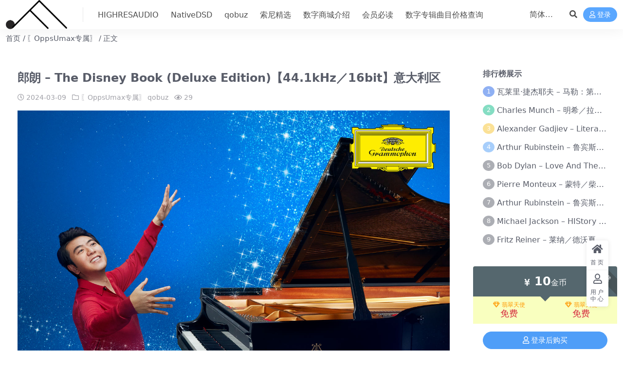

--- FILE ---
content_type: text/html; charset=UTF-8
request_url: https://www.oppsumax.com/archives/547
body_size: 8580
content:
<!DOCTYPE html>
<html lang="zh-Hans" data-bs-theme="light">
<head>
	<meta http-equiv="Content-Type" content="text/html; charset=UTF-8">
	<meta name="viewport" content="width=device-width, initial-scale=1">
	<link rel="profile" href="https://gmpg.org/xfn/11">
	<title>郎朗 &#8211; The Disney Book (Deluxe Edition)【44.1kHz／16bit】意大利区OppsUmax古典公园OppsUmax古典公园</title>
<meta name='robots' content='max-image-preview:large' />
<meta name="keywords" content="〖OppsUmax专属〗,qobuz,">
<link href="https://www.oppsumax.com/wp-content/uploads/2025/05/maxlogo.png" rel="icon">
<style id='wp-img-auto-sizes-contain-inline-css'>
img:is([sizes=auto i],[sizes^="auto," i]){contain-intrinsic-size:3000px 1500px}
/*# sourceURL=wp-img-auto-sizes-contain-inline-css */
</style>
<link rel='stylesheet' id='csf-fa5-css' href='https://www.oppsumax.com/wp-content/themes/ripro-v5/assets/css/font-awesome/css/all.min.css?ver=5.15.4' media='all' />
<link rel='stylesheet' id='csf-fa5-v4-shims-css' href='https://www.oppsumax.com/wp-content/themes/ripro-v5/assets/css/font-awesome/css/v4-shims.min.css?ver=5.15.4' media='all' />
<link rel='stylesheet' id='main-css' href='https://www.oppsumax.com/wp-content/themes/ripro-v5/assets/css/main.min.css?ver=9.5' media='all' />
<script src="https://www.oppsumax.com/wp-content/themes/ripro-v5/assets/js/jquery.min.js?ver=3.6.0" id="jquery-js"></script>
<link rel="canonical" href="https://www.oppsumax.com/archives/547" />
<link rel='shortlink' href='https://www.oppsumax.com/?p=547' />
<style type="text/css">
@media (min-width: 1200px){ .container-xl, .container-lg, .container-md, .container-sm, .container { max-width: 1800px; } }body{background-color: #ffffff;}
.site-header{background-color:#ffffff;}
.navbar .nav-list .sub-menu:before{border-bottom-color:#ffffff;}
.navbar .nav-list .sub-menu{background-color:#ffffff;}
.post-item .entry-desc, .post-item .entry-title {
-webkit-line-clamp: 8;
}
</style><style type="text/css">.heading{width:10金币;}.heading{width:0.N折;}.heading{width:0个;}</style><link rel="icon" href="https://www.oppsumax.com/wp-content/uploads/2024/05/b6eaf26eccfbdf6-32x32.png" sizes="32x32" />
<link rel="icon" href="https://www.oppsumax.com/wp-content/uploads/2024/05/b6eaf26eccfbdf6-192x192.png" sizes="192x192" />
<link rel="apple-touch-icon" href="https://www.oppsumax.com/wp-content/uploads/2024/05/b6eaf26eccfbdf6-180x180.png" />
<meta name="msapplication-TileImage" content="https://www.oppsumax.com/wp-content/uploads/2024/05/b6eaf26eccfbdf6-270x270.png" />
</head>

<body class="wp-singular post-template-default single single-post postid-547 single-format-standard wp-theme-ripro-v5">


<header class="site-header">

    <div class="container"> <!-- container-fluid px-lg-5 -->
	    <div class="navbar">
	      <!-- logo -->
	      <div class="logo-wrapper">
<a rel="nofollow noopener noreferrer" href="https://www.oppsumax.com/"><img class="logo regular" data-light="https://www.oppsumax.com/wp-content/uploads/2025/05/maxlogo.png" data-dark="https://www.oppsumax.com/wp-content/uploads/2025/05/maxlogo.png" src="https://www.oppsumax.com/wp-content/uploads/2025/05/maxlogo.png" alt="OppsUmax古典公园"></a></div>

	      <div class="sep"></div>
	      
	      <nav class="main-menu d-none d-lg-block">
	        <ul id="header-navbar" class="nav-list"><li class="menu-item"><a href="https://www.oppsumax.com/archives/category/%e3%80%96oppsumax%e4%b8%93%e5%b1%9e%e3%80%97/highresaudio">HIGHRESAUDIO</a></li>
<li class="menu-item"><a href="https://www.oppsumax.com/archives/category/%e3%80%96oppsumax%e4%b8%93%e5%b1%9e%e3%80%97/nativedsd">NativeDSD</a></li>
<li class="menu-item"><a href="https://www.oppsumax.com/archives/category/%e3%80%96oppsumax%e4%b8%93%e5%b1%9e%e3%80%97/qobuz">qobuz</a></li>
<li class="menu-item"><a href="https://www.oppsumax.com/archives/category/%e3%80%96oppsumax%e4%b8%93%e5%b1%9e%e3%80%97/%e7%b4%a2%e5%b0%bc%e7%b2%be%e9%80%89">索尼精选</a></li>
<li class="menu-item"><a href="https://www.oppsumax.com/%e6%95%b0%e5%ad%97%e5%95%86%e5%9f%8e%e4%bb%8b%e7%bb%8d">数字商城介绍</a></li>
<li class="menu-item"><a href="https://www.oppsumax.com/%e4%bc%9a%e5%91%98%e5%bf%85%e8%af%bb">会员必读</a></li>
<li class="menu-item"><a href="https://www.oppsumax.com/itunes-tool/iTunes.html">数字专辑曲目价格查询</a></li>
</ul>	      </nav>
	      
	      <div class="actions">
	        


	<span id="translate" class="action-btn language-selector" rel="nofollow noopener noreferrer">
	</span>



	<span class="action-btn toggle-search" rel="nofollow noopener noreferrer" title="站内搜索"><i class="fas fa-search"></i></span>




	<a class="action-btn login-btn btn-sm btn" rel="nofollow noopener noreferrer" href="https://www.oppsumax.com/login?redirect_to=https%3A%2F%2Fwww.oppsumax.com%2Farchives%2F547"><i class="far fa-user me-1"></i>登录</a>


	        <div class="burger d-flex d-lg-none"><i class="fas fa-bars"></i></div>
	      </div>

	      	      <div class="navbar-search">
<div class="search-form">
    <form method="get" action="https://www.oppsumax.com/">
                    <div class="search-select">
                <select  name='cat' id='cat-search-select-8' class='form-select'>
	<option value=''>全站</option>
	<option class="level-0" value="1">〖OppsUmax专属〗</option>
	<option class="level-1" value="12">&nbsp;&nbsp;&nbsp;NativeDSD</option>
	<option class="level-1" value="10">&nbsp;&nbsp;&nbsp;索尼精选</option>
	<option class="level-1" value="9">&nbsp;&nbsp;&nbsp;qobuz</option>
	<option class="level-1" value="2">&nbsp;&nbsp;&nbsp;HIGHRESAUDIO</option>
</select>
            </div>
        
        <div class="search-fields">
          <input type="text" class="" placeholder="输入关键词 回车..." autocomplete="off" value="" name="s" required="required">
          <button title="点击搜索" type="submit"><i class="fas fa-search"></i></button>
      </div>
  </form>
</div>
</div>
		  	      
	    </div>
    </div>

</header>

<div class="header-gap"></div>


<!-- **************** MAIN CONTENT START **************** -->
<main>
	
<div class="container-full bg-white">
	<nav class="container d-none d-md-flex py-2" aria-label="breadcrumb">
		<ol class="breadcrumb mb-0"><li class=""><a href="https://www.oppsumax.com">首页</a></li><li><a href="https://www.oppsumax.com/archives/category/%e3%80%96oppsumax%e4%b8%93%e5%b1%9e%e3%80%97">〖OppsUmax专属〗</a></li><li class="active">正文</li></ol>	</nav>
</div>




<div class="container mt-2 mt-sm-4">
	<div class="row g-2 g-md-3 g-lg-4">

		<div class="content-wrapper col-md-12 col-lg-9" data-sticky-content>
			<div class="card">

									<div class="article-header">
						<h1 class="post-title mb-2 mb-lg-3">郎朗 &#8211; The Disney Book (Deluxe Edition)【44.1kHz／16bit】意大利区</h1>						<div class="article-meta">
								<span class="meta-date"><i class="far fa-clock me-1"></i>2024-03-09</span>

	<span class="meta-cat-dot"><i class="far fa-folder me-1"></i><a href="https://www.oppsumax.com/archives/category/%e3%80%96oppsumax%e4%b8%93%e5%b1%9e%e3%80%97">〖OppsUmax专属〗</a> <a href="https://www.oppsumax.com/archives/category/%e3%80%96oppsumax%e4%b8%93%e5%b1%9e%e3%80%97/qobuz">qobuz</a></span>



	<span class="meta-views"><i class="far fa-eye me-1"></i>29</span>



	<span class="meta-edit"></span></span>
						</div>
					</div>
				
				
				
				
<article class="post-content post-547 post type-post status-publish format-standard hentry category-oppsumax category-qobuz" >
	<p><img fetchpriority="high" decoding="async" width="1400" height="1400" class="alignnone size-full wp-image-548" src="https://www.oppsumax.com/wp-content/uploads/2024/03/41d0e299ca1abeb-67.jpg" alt="" /></p>

	<div class="entry-copyright">
	<i class="fas fa-info-circle me-1"></i>本站严禁盗转，下载资源都会追踪到账号IP，发现一律封号封IP处理！！珍惜自己账号！！解压密码www.oppsumax.com</div>
</article>




<div class="entry-social">

	<div class="row mt-2 mt-lg-3">
		
		<div class="col">
					</div>

		<div class="col-auto">
			
						<a class="btn btn-sm btn-info-soft post-share-btn" href="javascript:void(0);"><i class="fas fa-share-alt me-1"></i>分享</a>
			
						<a class="btn btn-sm btn-success-soft post-fav-btn" href="javascript:void(0);" data-is="1"><i class="far fa-star me-1"></i></i>收藏</a>
			
						<a class="btn btn-sm btn-danger-soft post-like-btn" href="javascript:void(0);" data-text="已点赞"><i class="far fa-heart me-1"></i>点赞(<span class="count">0</span>)</a>
			
		</div>
	</div>

</div>
			</div>
			
			

<div class="entry-navigation">
    <div class="row g-3">
                <div class="col-lg-6 col-12">
            <a class="entry-page-prev" href="https://www.oppsumax.com/archives/544" title="郎朗 &#8211; Piano Book EP： Around the World【96kHz／24bit】意大利区">
                <div class="entry-page-icon"><i class="fas fa-arrow-left"></i></div>
                <div class="entry-page-info">
                    <span class="d-block rnav">上一篇</span>
                    <div class="title">郎朗 &#8211; Piano Book EP： Around the World【96kHz／24bit】意大利区</div>
                </div>
            </a>
        </div>
                        <div class="col-lg-6 col-12">
            <a class="entry-page-next" href="https://www.oppsumax.com/archives/550" title="郎朗 &#8211; The Disney Book (Extended Edition)【44.1kHz／16bit】意大利区">
                <div class="entry-page-info">
                    <span class="d-block rnav">下一篇</span>
                    <div class="title">郎朗 &#8211; The Disney Book (Extended Edition)【44.1kHz／16bit】意大利区</div>
                </div>
                <div class="entry-page-icon"><i class="fas fa-arrow-right"></i></div>
            </a>
        </div>
            </div>
</div>			
			
<div class="related-posts">
   <h2 class="related-posts-title"><i class="fab fa-hive me-1"></i>相关文章</h2>
   <div class="row g-2 g-md-3 row-cols-2 row-cols-md-3 row-cols-lg-4">
    

	<div class="col">
		<article class="post-item item-grid">

			<div class="tips-badge position-absolute top-0 start-0 z-1 m-2">
				
				
			</div>
			

<div class="entry-media ratio ratio-1x1">
	<a target="" class="media-img lazy bg-cover bg-center" href="https://www.oppsumax.com/archives/14316" title="Berliner Philharmoniker &#8211; Mozart, Debussy, Mendelssohn ＆ Beethoven： Orchestral Works (Live)【44.1kHz／16bit】德国区" data-bg="https://www.oppsumax.com/wp-content/uploads/2024/11/cover-443-scaled.jpg">

		
		<!-- 音视频缩略图 -->
		
	</a>
</div>			<div class="entry-wrapper">
									<div class="entry-cat-dot"><a href="https://www.oppsumax.com/archives/category/%e3%80%96oppsumax%e4%b8%93%e5%b1%9e%e3%80%97">〖OppsUmax专属〗</a> <a href="https://www.oppsumax.com/archives/category/%e3%80%96oppsumax%e4%b8%93%e5%b1%9e%e3%80%97/qobuz">qobuz</a></div>
				
				<h2 class="entry-title">
					<a target="" href="https://www.oppsumax.com/archives/14316" title="Berliner Philharmoniker &#8211; Mozart, Debussy, Mendelssohn ＆ Beethoven： Orchestral Works (Live)【44.1kHz／16bit】德国区">Berliner Philharmoniker &#8211; Mozart, Debussy, Mendelssohn ＆ Beethoven： Orchestral Works (Live)【44.1kHz／16bit】德国区</a>
				</h2>

				
				
<div class="entry-meta">

		<span class="meta-date"><i class="far fa-clock me-1"></i><time class="pub-date" datetime="2024-11-08T20:09:18+08:00">1 年前</time></span>
	
	
	
		<span class="meta-views"><i class="far fa-eye me-1"></i>14</span>
	
		<span class="meta-price"><i class="fas fa-yen-sign me-1"></i>10</span>
	
</div>			</div>
		</article>
	</div>



	<div class="col">
		<article class="post-item item-grid">

			<div class="tips-badge position-absolute top-0 start-0 z-1 m-2">
				
				
			</div>
			

<div class="entry-media ratio ratio-1x1">
	<a target="" class="media-img lazy bg-cover bg-center" href="https://www.oppsumax.com/archives/13183" title="Hermann Prey &#8211; Beethoven： Lieder【44.1kHz／16bit】德国区" data-bg="https://www.oppsumax.com/wp-content/uploads/2024/11/cover-66.jpg">

		
		<!-- 音视频缩略图 -->
		
	</a>
</div>			<div class="entry-wrapper">
									<div class="entry-cat-dot"><a href="https://www.oppsumax.com/archives/category/%e3%80%96oppsumax%e4%b8%93%e5%b1%9e%e3%80%97">〖OppsUmax专属〗</a> <a href="https://www.oppsumax.com/archives/category/%e3%80%96oppsumax%e4%b8%93%e5%b1%9e%e3%80%97/qobuz">qobuz</a></div>
				
				<h2 class="entry-title">
					<a target="" href="https://www.oppsumax.com/archives/13183" title="Hermann Prey &#8211; Beethoven： Lieder【44.1kHz／16bit】德国区">Hermann Prey &#8211; Beethoven： Lieder【44.1kHz／16bit】德国区</a>
				</h2>

				
				
<div class="entry-meta">

		<span class="meta-date"><i class="far fa-clock me-1"></i><time class="pub-date" datetime="2024-11-06T12:49:43+08:00">1 年前</time></span>
	
	
	
		<span class="meta-views"><i class="far fa-eye me-1"></i>15</span>
	
		<span class="meta-price"><i class="fas fa-yen-sign me-1"></i>10</span>
	
</div>			</div>
		</article>
	</div>



	<div class="col">
		<article class="post-item item-grid">

			<div class="tips-badge position-absolute top-0 start-0 z-1 m-2">
				
				
			</div>
			

<div class="entry-media ratio ratio-1x1">
	<a target="" class="media-img lazy bg-cover bg-center" href="https://www.oppsumax.com/archives/32196" title="John Kenny &#8211; 龙之声：古欧洲的凯尔特巨号【48kHz／24bit】" data-bg="https://www.oppsumax.com/wp-content/uploads/2025/05/cover-218.jpg">

		
		<!-- 音视频缩略图 -->
		
	</a>
</div>			<div class="entry-wrapper">
									<div class="entry-cat-dot"><a href="https://www.oppsumax.com/archives/category/%e3%80%96oppsumax%e4%b8%93%e5%b1%9e%e3%80%97">〖OppsUmax专属〗</a> <a href="https://www.oppsumax.com/archives/category/%e3%80%96oppsumax%e4%b8%93%e5%b1%9e%e3%80%97/%e7%b4%a2%e5%b0%bc%e7%b2%be%e9%80%89">索尼精选</a></div>
				
				<h2 class="entry-title">
					<a target="" href="https://www.oppsumax.com/archives/32196" title="John Kenny &#8211; 龙之声：古欧洲的凯尔特巨号【48kHz／24bit】">John Kenny &#8211; 龙之声：古欧洲的凯尔特巨号【48kHz／24bit】</a>
				</h2>

				
				
<div class="entry-meta">

		<span class="meta-date"><i class="far fa-clock me-1"></i><time class="pub-date" datetime="2025-05-17T18:31:04+08:00">8 月前</time></span>
	
	
	
		<span class="meta-views"><i class="far fa-eye me-1"></i>9</span>
	
		<span class="meta-price"><i class="fas fa-yen-sign me-1"></i>25.6</span>
	
</div>			</div>
		</article>
	</div>



	<div class="col">
		<article class="post-item item-grid">

			<div class="tips-badge position-absolute top-0 start-0 z-1 m-2">
				
				
			</div>
			

<div class="entry-media ratio ratio-1x1">
	<a target="" class="media-img lazy bg-cover bg-center" href="https://www.oppsumax.com/archives/16448" title="Dietrich Fischer-Dieskau &#8211; Schubert ： Lieder【44.1kHz／16bit】比利时区" data-bg="https://www.oppsumax.com/wp-content/uploads/2025/01/cover-35.jpg">

		
		<!-- 音视频缩略图 -->
		
	</a>
</div>			<div class="entry-wrapper">
									<div class="entry-cat-dot"><a href="https://www.oppsumax.com/archives/category/%e3%80%96oppsumax%e4%b8%93%e5%b1%9e%e3%80%97">〖OppsUmax专属〗</a> <a href="https://www.oppsumax.com/archives/category/%e3%80%96oppsumax%e4%b8%93%e5%b1%9e%e3%80%97/qobuz">qobuz</a></div>
				
				<h2 class="entry-title">
					<a target="" href="https://www.oppsumax.com/archives/16448" title="Dietrich Fischer-Dieskau &#8211; Schubert ： Lieder【44.1kHz／16bit】比利时区">Dietrich Fischer-Dieskau &#8211; Schubert ： Lieder【44.1kHz／16bit】比利时区</a>
				</h2>

				
				
<div class="entry-meta">

		<span class="meta-date"><i class="far fa-clock me-1"></i><time class="pub-date" datetime="2025-01-24T18:34:49+08:00">1 年前</time></span>
	
	
	
		<span class="meta-views"><i class="far fa-eye me-1"></i>8</span>
	
		<span class="meta-price"><i class="fas fa-yen-sign me-1"></i>10</span>
	
</div>			</div>
		</article>
	</div>

    </div>
</div>

			
<div id="comments" class="entry-comments">
	

	<h2 class="comments-title"><i class="fas fa-comment-dots me-1"></i>评论(0)</h2>

		<div id="respond" class="comment-respond">
		<h3 id="reply-title" class="comment-reply-title">提示：请文明发言 <small><a rel="nofollow" id="cancel-comment-reply-link" href="/archives/547#respond" style="display:none;">取消回复</a></small></h3><div class="d-flex align-content-center justify-content-center"><a rel="nofollow noopener noreferrer" href="https://www.oppsumax.com/login?redirect_to=https%3A%2F%2Fwww.oppsumax.com%2Farchives%2F547" class="login-btn btn btn-sm btn-dark px-4 rounded-pill mb-5"><i class="far fa-user me-1"></i>登录后评论</a></div>	</div><!-- #respond -->
	


	

</div>

		</div>

		<div class="sidebar-wrapper col-md-12 col-lg-3 h-100" data-sticky>
			<div class="sidebar">
				<div id="ri_sidebar_ranking_widget-3" class="widget sidebar-ranking-list">
<h5 class="widget-title">排行榜展示</h5>

<div class="row g-3 row-cols-1">
        <div class="col">
        <article class="ranking-item">
          <span class="ranking-num badge bg-primary bg-opacity-50">1</span>
          <h3 class="ranking-title">
            <a target="" href="https://www.oppsumax.com/archives/17871" title="瓦莱里·捷杰耶夫 &#8211; 马勒：第五交响曲【96kHz／24bit】">瓦莱里·捷杰耶夫 &#8211; 马勒：第五交响曲【96kHz／24bit】</a>
          </h3>
        </article>
      </div>
          <div class="col">
        <article class="ranking-item">
          <span class="ranking-num badge bg-success bg-opacity-50">2</span>
          <h3 class="ranking-title">
            <a target="" href="https://www.oppsumax.com/archives/3003" title="Charles Munch &#8211; 明希／拉威尔：波莱罗舞曲【176.4kHz／24bit】">Charles Munch &#8211; 明希／拉威尔：波莱罗舞曲【176.4kHz／24bit】</a>
          </h3>
        </article>
      </div>
          <div class="col">
        <article class="ranking-item">
          <span class="ranking-num badge bg-warning bg-opacity-50">3</span>
          <h3 class="ranking-title">
            <a target="" href="https://www.oppsumax.com/archives/89" title="Alexander Gadjiev &#8211; Literary Fantasies【FLAC 192】">Alexander Gadjiev &#8211; Literary Fantasies【FLAC 192】</a>
          </h3>
        </article>
      </div>
          <div class="col">
        <article class="ranking-item">
          <span class="ranking-num badge bg-info bg-opacity-50">4</span>
          <h3 class="ranking-title">
            <a target="" href="https://www.oppsumax.com/archives/2980" title="Arthur Rubinstein &#8211; 鲁宾斯坦／勃拉姆斯：第一钢琴协奏曲【176.4kHz／24bit】">Arthur Rubinstein &#8211; 鲁宾斯坦／勃拉姆斯：第一钢琴协奏曲【176.4kHz／24bit】</a>
          </h3>
        </article>
      </div>
          <div class="col">
        <article class="ranking-item">
          <span class="ranking-num badge bg-secondary bg-opacity-50">5</span>
          <h3 class="ranking-title">
            <a target="" href="https://www.oppsumax.com/archives/82" title="Bob Dylan &#8211; Love And Theft【96kHz／24bit】">Bob Dylan &#8211; Love And Theft【96kHz／24bit】</a>
          </h3>
        </article>
      </div>
          <div class="col">
        <article class="ranking-item">
          <span class="ranking-num badge bg-secondary bg-opacity-50">6</span>
          <h3 class="ranking-title">
            <a target="" href="https://www.oppsumax.com/archives/7506" title="Pierre Monteux &#8211; 蒙特／柴可夫斯基：第六交响曲【176.4kHz／24bit】">Pierre Monteux &#8211; 蒙特／柴可夫斯基：第六交响曲【176.4kHz／24bit】</a>
          </h3>
        </article>
      </div>
          <div class="col">
        <article class="ranking-item">
          <span class="ranking-num badge bg-secondary bg-opacity-50">7</span>
          <h3 class="ranking-title">
            <a target="" href="https://www.oppsumax.com/archives/2977" title="Arthur Rubinstein &#8211; 鲁宾斯坦／贝多芬：月光,悲怆,热情,告别钢琴奏鸣曲【176.4kHz／24bit】">Arthur Rubinstein &#8211; 鲁宾斯坦／贝多芬：月光,悲怆,热情,告别钢琴奏鸣曲【176.4kHz／24bit】</a>
          </h3>
        </article>
      </div>
          <div class="col">
        <article class="ranking-item">
          <span class="ranking-num badge bg-secondary bg-opacity-50">8</span>
          <h3 class="ranking-title">
            <a target="" href="https://www.oppsumax.com/archives/2974" title="Michael Jackson &#8211; HIStory &#8211; PAST, PRESENT AND FUTURE &#8211; BOOK I【96kHz／24bit】">Michael Jackson &#8211; HIStory &#8211; PAST, PRESENT AND FUTURE &#8211; BOOK I【96kHz／24bit】</a>
          </h3>
        </article>
      </div>
          <div class="col">
        <article class="ranking-item">
          <span class="ranking-num badge bg-secondary bg-opacity-50">9</span>
          <h3 class="ranking-title">
            <a target="" href="https://www.oppsumax.com/archives/2994" title="Fritz Reiner &#8211; 莱纳／德沃夏克：第九交响曲【176.4kHz／24bit】">Fritz Reiner &#8211; 莱纳／德沃夏克：第九交响曲【176.4kHz／24bit】</a>
          </h3>
        </article>
      </div>
    </div>

</div><div id="ri_post_pay_widget-2" class="widget post-buy-widget">

<div class="ri-down-warp" data-resize="bottom">
    <span class="down-msg">下载</span>
            <div class="down-buy-warp">
                    <!-- <div class="buy-title"><i class="fas fa-lock me-1"></i></i></div> -->


            <div class="buy-box">
                
                <div class="prices-desc">
                    <div class="prices-default">
                        <i class="fas fas fa-yen-sign me-1"></i>
                        <span>10</span>金币                    </div>
                </div> 

                <div class="prices-rate">

                    
                    <!-- <a class="vip-rete-tips" href="" rel="nofollow noopener noreferrer" target="_blank"><i class="far fa-gem me-1"></i>VIP折扣</a> -->

                    <ul class="prices-ul">
                        
                    <li class="price-item vip"><a class="vip-rete-name" href="https://www.oppsumax.com/vip-prices" rel="nofollow noopener noreferrer" target="_blank"><i class="far fa-gem me-1"></i>翡翠天使</a><span>免费</span></li><li class="price-item boosvip"><a class="vip-rete-name" href="https://www.oppsumax.com/vip-prices" rel="nofollow noopener noreferrer" target="_blank"><i class="far fa-gem me-1"></i>翡翠天使</a><span>免费</span></li>                    </ul>
                </div> 
            </div>


            <div class="buy-btns">
                            <a rel="nofollow noopener noreferrer" href="https://www.oppsumax.com/login?redirect_to=https%3A%2F%2Fwww.oppsumax.com%2Farchives%2F547" class="login-btn btn btn-info w-100 rounded-pill"><i class="far fa-user me-1"></i>登录后购买</a>
                        </div>


                    
        </div>

    

    <div class="down-buy-info">

        
        
        
                <p class="text-muted mb-0 mt-3 small">下载链接失效？请本贴留言给大站长进行反馈！</p>
            </div> 

</div>



</div><div id="ri_sidebar_author_widget-2" class="widget sidebar-author-info">

<h5 class="widget-title">作者信息</h5>



<div class="author-header">
  <div class="row align-items-center">
    <div class="col-auto">
      <!-- Avatar -->
      <div class="avatar">
        <img class="lazy avatar-img rounded-circle border border-white border-3 shadow" data-src="//www.oppsumax.com/wp-content/uploads/1234/01/758af27a796a518-1.jpg">
      </div>

    </div>
    <div class="col">
      <span class="d-block h6 fw-bold mb-1">OppsUmax</span>
      <small class="d-block text-muted">等级<span title="" class="badge bg-secondary text-secondary bg-opacity-10 ms-1 mb-0"><i class="far fa-gem me-1"></i>普通用户</span></small>
    </div>
  </div>
</div>

<div class="author-body">
  <div class="row">
    <div class="col-4 text-center">
      <span class="h5 mb-0">12431</span>
      <span class="d-block text-sm">文章</span>
    </div>
    <div class="col-4 text-center">
      <span class="h5 mb-0">1</span>
      <span class="d-block text-sm"></i>评论</span>
    </div>
    <div class="col-4 text-center">
      <span class="h5 mb-0">0</span>
      <span class="d-block text-sm">收藏</span>
    </div>
  </div>
</div>

<div class="author-footer">
  <div class="text-center">
    <a href="https://www.oppsumax.com/archives/author/37c6e2eb30ede277" class="btn btn-sm px-0 btn-link">查看作者其他文章</a>
  </div>
</div></div>			</div>
		</div>

	</div>
</div>
</main>
<!-- **************** MAIN CONTENT END **************** -->

<!-- =======================
Footer START -->
<footer class="site-footer py-md-4 py-2 mt-2 mt-md-4">
	<div class="container">

		

<div class="row d-none d-lg-flex mb-3">
  <div class="col-md-4">
    <div class="logo-wrapper">
          </div>
    <div class="logo-wrapper">
<a rel="nofollow noopener noreferrer" href="https://www.oppsumax.com/"><img class="logo regular" data-light="https://www.oppsumax.com/wp-content/uploads/2025/05/maxlogo.png" data-dark="https://www.oppsumax.com/wp-content/uploads/2025/05/maxlogo.png" src="https://www.oppsumax.com/wp-content/uploads/2025/05/maxlogo.png" alt="OppsUmax古典公园"></a></div>
    <p class="small mb-0">OppsUmax古典公园致力于推广正版数字音乐专辑，打造全球最具影响力的古典乐、爵士乐分享平台！ 本站成立于美国洛杉矶，所处US，所有内容资源仅供学习试用，请于24小时内销毁，如侵犯您的权益请告知，我们将第一时间删除。</p>
  </div>

  <div class="col-md-2">
    <h4 class="widget-title">快速导航</h4>
    <ul class="list-unstyled widget-links">
      <li><a href="https://www.oppsumax.com/user">个人中心</a></li><li><a href="https://www.oppsumax.com/tags">标签云</a></li><li><a href="https://www.oppsumax.com/links">网址导航</a></li>    </ul>
  </div>

  <div class="col-md-2">
    <h4 class="widget-title">关于本站</h4>
    <ul class="list-unstyled widget-links">
          </ul>
  </div>

  <div class="col-md-4">
    <h4 class="widget-title">联系我们</h4>
    <div class="">微信oppsuadmin</div>
  </div>
</div>


		<div class="text-center small w-100">
			<div></div>
			<div class=""></div>
		</div>

		
		
	</div>
</footer>
<!-- =======================
Footer END -->


<!-- Back to top rollbar-->
	<div class="rollbar">
		<ul class="actions">
			<li><a target="" href="https://www.oppsumax.com/" rel="nofollow noopener noreferrer"><i class="fas fa-home"></i><span>首页</span></a></li><li><a target="" href="https://www.oppsumax.com/user" rel="nofollow noopener noreferrer"><i class="far fa-user"></i><span>用户中心</span></a></li>		</ul>
	</div>
<div class="back-top"><i class="fas fa-caret-up"></i></div>

<!-- m-navbar -->
	<div class="m-navbar">
		<ul>
			<li><a target="" href="https://www.oppsumax.com" rel="nofollow noopener noreferrer"><i class="fas fa-home"></i><span>首页</span></a></li><li><a target="" href="https://www.oppsumax.com/tags" rel="nofollow noopener noreferrer"><i class="fas fa-layer-group"></i><span>分类</span></a></li><li><a target="" href="https://www.oppsumax.com/vip-prices" rel="nofollow noopener noreferrer"><i class="far fa-gem"></i><span>会员</span></a></li><li><a target="" href="https://www.oppsumax.com/user" rel="nofollow noopener noreferrer"><i class="fas fa-user"></i><span>我的</span></a></li>		</ul>
	</div>

<!-- dimmer-->
<div class="dimmer"></div>

<div class="off-canvas">
  <div class="canvas-close"><i class="fas fa-times"></i></div>
  
  <!-- logo -->
  <div class="logo-wrapper">
<a rel="nofollow noopener noreferrer" href="https://www.oppsumax.com/"><img class="logo regular" data-light="https://www.oppsumax.com/wp-content/uploads/2025/05/maxlogo.png" data-dark="https://www.oppsumax.com/wp-content/uploads/2025/05/maxlogo.png" src="https://www.oppsumax.com/wp-content/uploads/2025/05/maxlogo.png" alt="OppsUmax古典公园"></a></div>

  
  <div class="mobile-menu d-block d-lg-none"></div>

</div>



<script type="speculationrules">
{"prefetch":[{"source":"document","where":{"and":[{"href_matches":"/*"},{"not":{"href_matches":["/wp-*.php","/wp-admin/*","/wp-content/uploads/*","/wp-content/*","/wp-content/plugins/*","/wp-content/themes/ripro-v5/*","/*\\?(.+)"]}},{"not":{"selector_matches":"a[rel~=\"nofollow\"]"}},{"not":{"selector_matches":".no-prefetch, .no-prefetch a"}}]},"eagerness":"conservative"}]}
</script>
<script src="https://www.oppsumax.com/wp-content/themes/ripro-v5/assets/js/highlight.min.js?ver=11.7.0" id="highlight-js"></script>
<script src="https://www.oppsumax.com/wp-content/themes/ripro-v5/assets/js/vendor.min.js?ver=9.5" id="vendor-js"></script>
<script id="main-js-extra">
var zb = {"home_url":"https://www.oppsumax.com","ajax_url":"https://www.oppsumax.com/wp-admin/admin-ajax.php","theme_url":"https://www.oppsumax.com/wp-content/themes/ripro-v5","singular_id":"547","post_content_nav":"1","site_popup_login":"1","site_notify_auto":"0","current_user_id":"0","ajax_nonce":"e92dc24a65","gettext":{"__copypwd":"\u5bc6\u7801\u5df2\u590d\u5236\u526a\u8d34\u677f","__copybtn":"\u590d\u5236","__copy_succes":"\u590d\u5236\u6210\u529f","__comment_be":"\u63d0\u4ea4\u4e2d...","__comment_succes":"\u8bc4\u8bba\u6210\u529f","__comment_succes_n":"\u8bc4\u8bba\u6210\u529f\uff0c\u5373\u5c06\u5237\u65b0\u9875\u9762","__buy_be_n":"\u8bf7\u6c42\u652f\u4ed8\u4e2d\u00b7\u00b7\u00b7","__buy_no_n":"\u652f\u4ed8\u5df2\u53d6\u6d88","__is_delete_n":"\u786e\u5b9a\u5220\u9664\u6b64\u8bb0\u5f55\uff1f"}};
//# sourceURL=main-js-extra
</script>
<script src="https://www.oppsumax.com/wp-content/themes/ripro-v5/assets/js/main.min.js?ver=9.5" id="main-js"></script>
<script src="https://www.oppsumax.com/wp-includes/js/comment-reply.min.js?ver=6.9" id="comment-reply-js" async data-wp-strategy="async" fetchpriority="low"></script>

<!-- 自定义js代码 统计代码 -->
<script>
var _hmt = _hmt || [];
(function() {
  var hm = document.createElement("script");
  hm.src = "https://hm.baidu.com/hm.js?232a9aa31842164887d579ffc4e67a67";
  var s = document.getElementsByTagName("script")[0]; 
  s.parentNode.insertBefore(hm, s);
})();
</script>
<!-- 自定义js代码 统计代码 END -->


<script src="https://www.oppsumax.com/wp-content/themes/ripro-v5/assets/js/translate.js"></script>
<script>
translate.service.use('client.edge'); //设置机器翻译服务通道，相关说明参考 http://translate.zvo.cn/545867.html
translate.listener.start(); //开启页面元素动态监控，js改变的内容也会被翻译，参考文档： http://translate.zvo.cn/4067.html
translate.language.setLocal('chinese_simplified'); //设置本地语种（当前网页的语种）
translate.selectLanguageTag.languages = 'english,chinese_simplified,chinese_traditional,japanese,korean';
translate.execute();//完成翻译初始化，进行翻译
</script>

</body>
</html>
